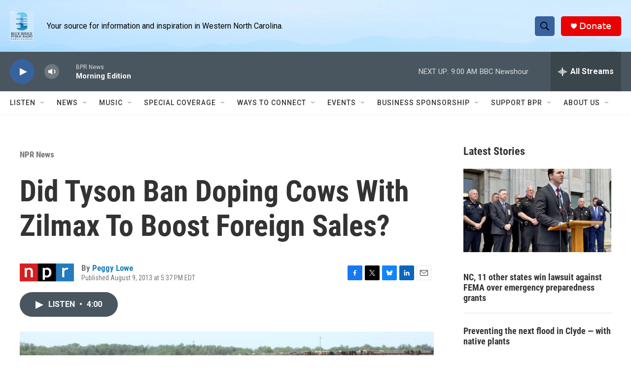

--- FILE ---
content_type: text/html; charset=utf-8
request_url: https://www.google.com/recaptcha/api2/aframe
body_size: 250
content:
<!DOCTYPE HTML><html><head><meta http-equiv="content-type" content="text/html; charset=UTF-8"></head><body><script nonce="7ECiDoWXSmF-sUW1YREQPg">/** Anti-fraud and anti-abuse applications only. See google.com/recaptcha */ try{var clients={'sodar':'https://pagead2.googlesyndication.com/pagead/sodar?'};window.addEventListener("message",function(a){try{if(a.source===window.parent){var b=JSON.parse(a.data);var c=clients[b['id']];if(c){var d=document.createElement('img');d.src=c+b['params']+'&rc='+(localStorage.getItem("rc::a")?sessionStorage.getItem("rc::b"):"");window.document.body.appendChild(d);sessionStorage.setItem("rc::e",parseInt(sessionStorage.getItem("rc::e")||0)+1);localStorage.setItem("rc::h",'1767093589170');}}}catch(b){}});window.parent.postMessage("_grecaptcha_ready", "*");}catch(b){}</script></body></html>